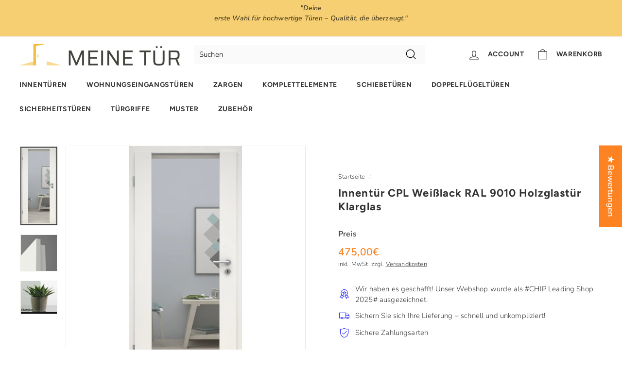

--- FILE ---
content_type: text/html;charset=UTF-8
request_url: https://node1.itoris.com/dpo/storefront/include.js?controller=GetOptionConfig&shop=meine-tur.myshopify.com
body_size: 7402
content:
    <style>
        /* CSS from Template "LOBO--CPL Weißlack-Holzglastüren_6-8_Wochen" */
/* CSS from Template "LOBO-Innentüren-CPL" */
/* CSS from Template "GARANT-Innentüren-Weißlack-9010" */
/*
/* CSS from Template "GARANT-Innentüren-Weißlack-9010" */
/* Jetzt konfigurieren*/
h2.legend
{    padding: 10px;
    font-size: 20px;
   font-family: AvenirLTStd-Roman;
    text-align: center;
    color: #333333;
    border: none;
    border-bottom: none;
}

/* Div Varianten*/
#itoris_dynamicproductoptions table.form-list, #itoris_dynamicproductoptions table.form-list div.field, #itoris_dynamicproductoptions table.form-list div.field div, .itoris_dynamicproductoptions table.form-list, .itoris_dynamicproductoptions table.form-list div.field, .itoris_dynamicproductoptions table.form-list div.field di
 {  
    border: 0 none;
    padding: 3px;
}

/* Varianten Bezeichnungen*/
td, th
{
    
    font-family: AvenirLTStd-Roman,helvetica;
    font-size: 16px;
    text-align: left;
    color: #333333;
    display: table-cell;
    padding-right: 15px;
    padding-top: 5px;
    box-sizing: border-box;
    -webkit-box-sizing: border-box;
    -moz-box-sizing: border-box;
    -ms-box-sizing: border-box;
    vertical-align: top;
    }

/* Varianten Auswahlfelder DropDown*/
.faux-select, select
 {
    border: 1px solid #ddd;
    background: #FAFAFA;
    box-shadow: none;
    -webkit-appearance: none;
    padding: 6px 10px;
    min-height: 36px;
   font-family: helvetica;
   background-image: url(//cdn.shopify.com/s/files/1/0624/6187/0269/t/2/assets/ico-select.svg);
    background-repeat: no-repeat;
    background-position: right 10px center;
    background-size: 11px;
}

/*Zimmer Textfeld*/
#options_1001_text
{
border: 1px solid #ddd;
    background: #FAFAFA;
    box-shadow: none;
    -webkit-appearance: none;
    padding: 6px 10px;
    min-height: 36px;
   font-family: helvetica;
   background-image: url(//cdn.shopify.com/s/files/1/0624/6187/0269/t/2/assets/ico-select.svg);
    background-repeat: no-repeat;
    background-position: right 10px center;
    background-size: 11px;
}


/*Sondermaß Textfeld*/
#itoris_dynamicproductoptions textarea, .itoris_dynamicproductoptions textarea {
    border: 1px solid #88888;
    border-radius: 3px;
    padding: 3px;
    font-size: 12px;
    width: 97%;
    background-color: #fbebc7;
}
/*Lieferzeit Angabe*/
.delivery input{background-color: #f5f5f5;
background-color: #fff3bf;
border:1px solid #88888 !important}

/*Tooltip icon*/
.dpo_tooltip_icon:after {
    content: 'i';
    display: inline-block;
    font-size: 14px;
    line-height: 16px;
    width: 16px;
    height: 16px;
    font-family: "Times New Roman", Times, serif;
    font-style: italic;
    font-weight: bold;
    text-align: center;
    border-radius: 8px;
    background: #F7CF73;
    color: #fff;
    text-indent: -1px;
}

/*Variante Express Lieferung*/
#dynamic_option_id_1011
{
background-color: #fff3bf;
}    </style>
<div id="itoris_dynamicproductoptions_add_to_cart_configure" style="display: none;">
    <button type="button" class="button btn">
        <span><span>Konfigurieren</span></span>
    </button>
</div>
<div id="itoris_dynamicproductoptions_popup_mask" style="display: none;"></div>
<div id="itoris_dynamicproductoptions_popup" style="display: none;">
    <div id="itoris_dynamicproductoptions_popup_close_icon"></div>
    <h2 class="popup-title">Produkt konfigurieren</h2>
    <div class="product-options-bottom">
        <button id="itoris_dynamicproductoptions_popup_button_cancel" type="button" class="button"><span><span>Abbrechen</span></span></button>
        <div class="add-to-box">
            <span id="itoris_dynamicproductoptions_popup_price"></span>
            <button id="itoris_dynamicproductoptions_popup_button_apply" type="button" class="button"><span><span>Apply</span></span></button>
            <span class="or">OR</span>
            <div class="add-to-cart">
                <label for="qty">Menge:</label>
                <input type="text" name="qty" id="itoris_dynamicoptions_qty" maxlength="12" value="" title="Menge" class="input-text qty" />
                                <button type="button" title="In den Warenkorb" id="itoris_dynamicoptions_add_to_cart" class="button btn-cart"><span><span>In den Warenkorb</span></span></button>
            </div>
        </div>
    </div>
</div>
<div id="itoris_dynamicproductoptions_configuration" style="display: none;">
    <ul></ul>
    <button id="itoris_dynamicproductoptions_button_edit" type="button" class="button"><span><span>bearbeiten</span></span></button>
</div>
<div id="itoris_dynamicproductoptions">
                                                <h2 class="legend" for="fieldset-section-1">Jetzt konfigurieren</h2>                        <div id="fieldset-section-1" class="fieldset fieldset-section fieldset-section-1">
                            <table class="form-list option-fields-cols-2">
                                            <tr class="fields">
                                                                                                                                                                                                                                                                                    <td>
                                            <div id="dynamic_option_id_1001" class="field">
                                                                                                    <label >Zimmer</label>                                                                                                <div class="control">
    <input type="text"
        id="options_1001_text"
        class="input-text product-custom-option"
        name="options[1001]"
                        value=""/>
    </div>                                            </div>
                                        </td>
                                                                                                                                                                                                                                                                                                                                                                                                                                        <td>
                                            <div id="dynamic_option_id_1002" class="field">
                                                                                                    <label class="required">Anschlag</label>                                                                                                <div class="control">
    <select name="options[1002]" id="select_1002" class=" product-custom-option admin__control-select" validation="{&quot;required&quot;:true}" title="">
        <option value="" >Bitte auswählen</option>        <option value="10001" price="0.00">links </option><option value="10002" price="0.00">rechts </option>    </select>
</div>
                                            </div>
                                        </td>
                                                            </tr>
                                            <tr class="fields">
                                                                                                                                                                                                                                                                                                                                                                                                                                                                                                                                                                            <td>
                                            <div id="dynamic_option_id_1003" class="field">
                                                                                                    <label class="required">Türhöhe</label>                                                                                                <div class="control">
    <select name="options[1003]" id="select_1003" class=" product-custom-option admin__control-select" validation="{&quot;required&quot;:true}" title="">
        <option value="" >Bitte auswählen</option>        <option value="10003" price="0.00">1985 mm </option><option value="10004" price="68.00">2110 mm +68,00€</option>    </select>
</div>
                                            </div>
                                        </td>
                                                                                                                                                                                                                                                                                                                                                                                                                                                                                                                                                                                                                                                                                                                                <td>
                                            <div id="dynamic_option_id_1004" class="field">
                                                                                                    <label class="required">Türbreite</label>                                                                                                <div class="control">
    <select name="options[1004]" id="select_1004" class=" product-custom-option admin__control-select" validation="{&quot;required&quot;:true}" title="">
        <option value="" >Bitte auswählen</option>        <option value="10005" price="0.00">610 mm </option><option value="10006" price="0.00">735 mm </option><option value="10007" price="0.00">860 mm </option><option value="10008" price="0.00">985 mm </option>    </select>
</div>
                                            </div>
                                        </td>
                                                            </tr>
                                            <tr class="fields">
                                                                                                                                                                                                                                                                                                                                                                                                                                                                                                                                                                                                                                                                                                                                                                                                                                                                    <td>
                                            <div id="dynamic_option_id_1005" class="field">
                                                                                                    <label class="required">Schloss</label>                                                                                                <div class="control">
    <select name="options[1005]" id="select_1005" class=" product-custom-option admin__control-select" validation="{&quot;required&quot;:true}" title="">
        <option value="" >Bitte auswählen</option>        <option value="10009" price="0.00">Buntbart BB (bereits enthalten) </option><option value="10010" price="18.00">WC Schloss  +18,00€</option><option value="10011" price="18.00">PZ Schloss (ohne Zylinder) +18,00€</option><option value="10012" price="26.00">Buntbart BB mit Flüsterfalle +26,00€</option><option value="10013" price="29.00">WC Schloss mit Flüsterfalle  +29,00€</option><option value="10014" price="32.00">PZ Schloss mit Flüsterfalle +32,00€</option>    </select>
</div>
                                            </div>
                                        </td>
                                                                                                                                                                                                                                                                                                                                                                                                                                                                                                                                                                                                                                                                                                                                                                                                                                                                                                                                                                                                                        <td>
                                            <div id="dynamic_option_id_1006" class="field">
                                                                                                    <label class="required">Schlüssellochbohrung</label>                                                                                                <div class="control">
    <select name="options[1006]" id="select_1006" class=" product-custom-option admin__control-select" validation="{&quot;required&quot;:true}" title="">
        <option value="" >Bitte auswählen</option>        <option value="10015" price="0.00">mit </option><option value="10016" price="19.00">ohne Bohrung +19,00€</option>    </select>
</div>
                                            </div>
                                        </td>
                                                            </tr>
                                            <tr class="fields">
                                                                                                                                                                                                                                                                                                                                                                                                                                                                                                                                                                                                                                                                                                                                                                                                                                                                                                                                                                                                                                                                                                                                                            <td>
                                            <div id="dynamic_option_id_1007" class="field">
                                                                                                    <label class="required">Türgriff (Beschlagset)</label>                                                                                                <div class="control">
    <div class="options-list" id="options-1007-list" validation="{&quot;required&quot;:true}">
                <div class="field choice admin__field admin__field-option">
            <input type="radio" class="radio admin__control-radio  product-custom-option" name="options[1007]" id="options_1007_2" value="10017"  price="0.00"  />
            <label class="label admin__field-label" for="options_1007_2"><span>Ja</span></label>
        </div>
            <div class="field choice admin__field admin__field-option">
            <input type="radio" class="radio admin__control-radio  product-custom-option" name="options[1007]" id="options_1007_3" value="10018"  price="0.00"  />
            <label class="label admin__field-label" for="options_1007_3"><span>Nein</span></label>
        </div>
        </div>
</div>
                                            </div>
                                        </td>
                                                                                                                                                                                                                                                                                                                                                                                                                                                                                                                                                                                                                                                                                                                                                                                                                                                                                                                                                                                                                                                                                                                                                                                                                                                                                                                <td>
                                            <div id="dynamic_option_id_1008" class="field">
                                                                                                <div class="control">
    <div   class=""><p>Bestellen Sie<a href="https://meinetuer.de/collections/beschlagsets-in-edelstahl-matt-poliert" target="_blank" rel="noopener"> <span style="color: #3366ff;"><strong>hier</strong> </span></a>ganz unkompliziert das passende Beschlagset!</p></div>
    </div>                                            </div>
                                        </td>
                                                            </tr>
                                            <tr class="fields">
                                                                                                                                                                                                                                                                                                                                                                                                                                                                                                                                                                                                                                                                                                                                                                                                                                                                                                                                                                                                                                                                                                                                                                                                                                                                                                                                                                                                                                                    <td>
                                            <div id="dynamic_option_id_1009" class="field">
                                                                                                    <label >Meine Lieferzeit</label>                                                                                                <div class="control">
    <input type="text"
        id="options_1009_text"
        class="input-text product-custom-option"
        name="options[1009]"
                        value=""/>
    </div>                                            </div>
                                        </td>
                                                                                                                                                                                                                                                                                                                                                                                                                                                                                                                                                                                                                                                                                                                                                                                                                                                                                                                                                                                                                                                                                                                                                                                                                                                                                                                                                                                                                                                                                    <td><div class="field empty" style="height: 1px;"></div></td>
                                                    </tr>
                                            <tr class="fields">
                                                                                                                                                                                                                                                                                                                                                                                                                                                                                                                                                                                                                                                                                                                                                                                                                                                                                                                                                                                                                                                                                                                                                                                                                                                                                                                                                                                                                                                                            <td><div class="field empty" style="height: 1px;"></div></td>
                                                                                                                                                                                                                                                                                                                                                                                                                                                                                                                                                                                                                                                                                                                                                                                                                                                                                                                                                                                                                                                                                                                                                                                                                                                                                                                                                                                                                                                                            <td><div class="field empty" style="height: 1px;"></div></td>
                                                    </tr>
                                    </table>
                    </div>
    </div>
<script type="text/javascript">
    jQuery('body').addClass('has_dpo_options');
    jQuery('.dpo-container').prepend(jQuery('.dpo-not-allowed'));
    window.dpoObserver.loadCSS('https://node1.itoris.com/dpo/storefront/assets/css/main.css');
    window.dpoObserver.loadJS(['https://node1.itoris.com/dpo/storefront/assets/js/options.js?v=39'], function(){
		delete window.PriceFormula;
        window.opConfig7429574164669 = [];
        window.dpoOptions = jQuery.extend({}, window.DynamicProductOptions);
        if (window.dpoObserver.skipVariantCreation) window.dpoOptions.skipVariantCreation = true;
        if (window.dpo_before_initialize) window.dpo_before_initialize(window.dpoOptions);
        window.dpoOptions.initialize({"form_style":"table_sections","appearance":"on_product_view","absolute_pricing":"0","absolute_sku":"0","absolute_weight":"0","product_id":7429574164669,"is_configured":false,"is_grouped":0,"option_errors":[],"error_message":"","product_type":"simple","configure_product_message":"Please configure the product","out_of_stock_message":"out of stock","section_conditions":[{"order":1,"visibility":"visible","visibility_action":"hidden","visibility_condition":"{\"type\":\"all\",\"value\":1,\"conditions\":[]}"}],"options_qty":[],"extra_js":""}, [{"order":1,"removable":true,"option_id":1001,"id":1001,"is_require":0,"hide_on_focus":1,"section_order":1,"type":"field","internal_id":6,"visibility_action":"hidden","visibility":"visible","customer_group":"","title":"Zimmer","hide_sku":0,"sort_order":1,"price":0,"price_type":"fixed","default_value":"z.B. Wohnzimmer","itoris_option_id":0},{"order":2,"removable":true,"option_id":1002,"id":1002,"is_require":"1","hide_on_focus":1,"section_order":1,"type":"drop_down","internal_id":1,"visibility_action":"hidden","visibility":"visible","customer_group":"","title":"Anschlag","items":[{"order":1,"price_type":"fixed","is_selected":0,"is_disabled":0,"visibility_action":"hidden","visibility":"visible","customer_group":"","sort_order":1,"title":"links","image_src":null,"price":0,"option_type_id":10001,"option_id":1002},{"order":2,"price_type":"fixed","is_selected":0,"is_disabled":0,"visibility_action":"hidden","visibility":"visible","customer_group":"","sort_order":2,"title":"rechts","image_src":null,"price":0,"option_type_id":10002,"option_id":1002}],"default_select_title":"Bitte ausw\u00e4hlen","sort_order":2,"itoris_option_id":0,"tooltip":"<p><span id=\"docs-internal-guid-dd0597cd-7fff-43d9-7bf8-c4b4c9a874e2\"><span style=\"font-size: 11pt; font-family: Arial; background-color: transparent; font-variant-numeric: normal; font-variant-east-asian: normal; vertical-align: baseline; white-space: pre-wrap;\"><strong>Die &Ouml;ffnungsrichtung (Anschlag) l&auml;sst sich leicht erkennen:<\/strong> <\/span><\/span><\/p>\n<p style=\"text-align: left;\"><span id=\"docs-internal-guid-dd0597cd-7fff-43d9-7bf8-c4b4c9a874e2\"><span style=\"font-size: 11pt; font-family: Arial; background-color: transparent; font-variant-numeric: normal; font-variant-east-asian: normal; vertical-align: baseline; white-space: pre-wrap;\">Die Scharniere (T&uuml;raufh&auml;ngungen) befinden sich auf der entsprechenden Seite des Anschlags an T&uuml;r oder Zarge. Diese sind im geschlossenen Zustand sichtbar. <\/span><\/span><\/p>\n<p style=\"text-align: left;\"><span id=\"docs-internal-guid-dd0597cd-7fff-43d9-7bf8-c4b4c9a874e2\"><span style=\"font-size: 11pt; font-family: Arial; background-color: transparent; font-variant-numeric: normal; font-variant-east-asian: normal; vertical-align: baseline; white-space: pre-wrap;\">Das bedeutet: Wenn die T&uuml;r geschlossen ist und die Scharniere rechts sichtbar sind, ist der T&uuml;ranschlag rechts.<\/span><\/span><\/p>\n<p style=\"text-align: center;\">&nbsp;<\/p>\n<table style=\"width: 100%; border-collapse: collapse; border-style: none; height: 124px;\" border=\"0\">\n<tbody>\n<tr style=\"height: 18px;\">\n<td style=\"width: 50%; text-align: center; height: 18px;\">DIN links<\/td>\n<td style=\"width: 50%; text-align: center; height: 18px;\">DIN rechts<\/td>\n<\/tr>\n<tr style=\"height: 106px;\">\n<td style=\"width: 50%; text-align: center; height: 106px;\"><img style=\"font-family: Arial; font-size: 14.6667px; text-align: center; white-space: pre-wrap;\" src=\"https:\/\/cdn.shopify.com\/s\/files\/1\/0624\/6187\/0269\/files\/din_links_x1.png.pagespeed.ic.BxCTPpFKwT9NR8KfrR7S.png?v=1676465064\" alt=\"T&uuml;r&ouml;ffnung_Anschlag-DIN-links\" width=\"200\" height=\"200\" \/><\/td>\n<td style=\"width: 50%; text-align: center; height: 106px;\"><img style=\"font-family: Arial; font-size: 14.6667px; text-align: center; white-space: pre-wrap;\" src=\"https:\/\/cdn.shopify.com\/s\/files\/1\/0624\/6187\/0269\/files\/din_rechts_x2.png.pagespeed.ic.vGDSn_0Pje_TKe_Fy2Pp.png?v=1676465063\" alt=\"T&uuml;r&ouml;ffnung_Anschlag-DIN-rechts\" width=\"200\" height=\"200\" \/><\/td>\n<\/tr>\n<\/tbody>\n<\/table>\n<p style=\"text-align: center;\">&nbsp;<\/p>","price":0},{"order":3,"removable":true,"option_id":1003,"id":1003,"is_require":"1","hide_on_focus":1,"section_order":1,"type":"drop_down","internal_id":3,"visibility_action":"hidden","visibility":"visible","customer_group":"","title":"T\u00fcrh\u00f6he","items":[{"order":1,"price_type":"fixed","is_selected":0,"is_disabled":0,"visibility_action":"hidden","visibility":"visible","customer_group":"","sort_order":1,"title":"1985 mm","price":0,"option_type_id":10003,"option_id":1003},{"order":2,"price_type":"fixed","is_selected":0,"is_disabled":0,"visibility_action":"hidden","visibility":"visible","customer_group":"","sort_order":2,"title":"2110 mm","price":68,"option_type_id":10004,"option_id":1003}],"default_select_title":"Bitte ausw\u00e4hlen","sort_order":3,"itoris_option_id":0,"tooltip":"<h2><strong><span style=\"font-size: 11pt; font-family: Arial; color: #000000; background-color: transparent; font-style: normal; font-variant: normal; text-decoration: none; vertical-align: baseline; white-space: pre-wrap;\">Wie messe ich die T&uuml;rh&ouml;he richtig aus?<\/span><\/strong><\/h2>\n<p dir=\"ltr\" style=\"line-height: 1.38; margin-top: 0pt; margin-bottom: 0pt; text-align: left;\"><span style=\"font-size: 11pt; font-family: Arial; color: #000000; background-color: transparent; font-weight: 400; font-style: normal; font-variant: normal; text-decoration: none; vertical-align: baseline; white-space: pre-wrap;\">Gemessen wird ab Oberkante des fertigen Fu&szlig;bodens (inklusive Teppich, Parkett, Fliesen usw.) bis zur Unterkante Sturz.<\/span><\/p>\n<p dir=\"ltr\" style=\"line-height: 1.38; margin-top: 0pt; margin-bottom: 0pt; text-align: left;\">&nbsp;<\/p>\n<p dir=\"ltr\" style=\"line-height: 1.38; margin-top: 0pt; margin-bottom: 0pt; text-align: left;\"><span style=\"font-size: 11pt; font-family: Arial; color: #000000; background-color: transparent; font-weight: 400; font-style: normal; font-variant: normal; text-decoration: none; vertical-align: baseline; white-space: pre-wrap;\"><img src=\"https:\/\/cdn.shopify.com\/s\/files\/1\/0624\/6187\/0269\/files\/60xNxWandoeffnung_Hoehe.jpg.pagespeed.ic.8rqicpQ9l21DquqDzhaj.jpg?v=1676468446\" alt=\"T&uuml;rh&ouml;he-messen\" width=\"60\" height=\"125\" \/> H&ouml;he Mauer&ouml;ffnung ausmessen<\/span><\/p>\n<p dir=\"ltr\" style=\"line-height: 1.38; margin-top: 0pt; margin-bottom: 0pt; text-align: left;\">&nbsp;<\/p>\n<p dir=\"ltr\" style=\"line-height: 1.38; margin-top: 0pt; margin-bottom: 0pt; text-align: left;\">&nbsp;<\/p>\n<p dir=\"ltr\" style=\"line-height: 1.38; margin-top: 0pt; margin-bottom: 0pt; text-align: left;\"><span style=\"font-size: 11pt; font-family: Arial; color: #000000; background-color: transparent; font-weight: 400; font-style: normal; font-variant: normal; text-decoration: none; vertical-align: baseline; white-space: pre-wrap;\">Der folgenden Tabelle kannst Du entnehmen, welches T&uuml;rblattma&szlig; (Bestellma&szlig;) Du brauchst.<\/span><\/p>\n<p dir=\"ltr\" style=\"line-height: 1.38; margin-top: 0pt; margin-bottom: 0pt; text-align: left;\">&nbsp;<\/p>\n<table style=\"border-collapse: collapse; width: 100%; height: 90px;\" border=\"1\">\n<tbody>\n<tr style=\"height: 18px;\">\n<td style=\"width: 50%; height: 18px; text-align: center; background-color: #f7cf73;\"><strong>T&uuml;rh&ouml;he (Dein Bestellma&szlig;)<\/strong><\/td>\n<td style=\"width: 50%; height: 18px; text-align: center; background-color: #f7cf73;\"><strong>Rohbauma&szlig; (H&ouml;he Mauer&ouml;ffnung min. - max.)<\/strong><\/td>\n<\/tr>\n<tr style=\"height: 18px;\">\n<td style=\"width: 50%; height: 18px; text-align: center;\">1985<\/td>\n<td style=\"width: 50%; height: 18px; text-align: center;\">2010&ndash; 2025<\/td>\n<\/tr>\n<tr style=\"height: 18px;\">\n<td style=\"width: 50%; height: 18px; text-align: center;\">2110<\/td>\n<td style=\"width: 50%; height: 18px; text-align: center;\">&nbsp;2135 &ndash; 2150&nbsp;<\/td>\n<\/tr>\n<tr>\n<td style=\"width: 50%; text-align: center;\">&nbsp;Sonderma&szlig;...<\/td>\n<td style=\"width: 50%; text-align: center;\">Mauer&ouml;ffnung abz&uuml;glich 25 mm<\/td>\n<\/tr>\n<\/tbody>\n<\/table>\n<p dir=\"ltr\" style=\"line-height: 1.38; margin-top: 0pt; margin-bottom: 0pt; text-align: left;\">&nbsp;<\/p>\n<p dir=\"ltr\" style=\"line-height: 1.38; margin-top: 0pt; margin-bottom: 0pt; text-align: right;\"><span style=\"font-size: 11pt; font-family: Arial; color: #000000; background-color: transparent; font-weight: 400; font-style: normal; font-variant: normal; text-decoration: none; vertical-align: baseline; white-space: pre-wrap;\">Ma&szlig;angaben in mm<\/span><\/p>\n<p dir=\"ltr\" style=\"line-height: 1.38; margin-top: 0pt; margin-bottom: 0pt; text-align: left;\">&nbsp;<\/p>","price":0},{"order":4,"removable":true,"option_id":1004,"id":1004,"is_require":"1","hide_on_focus":1,"section_order":1,"type":"drop_down","internal_id":2,"visibility_action":"hidden","visibility":"visible","customer_group":"","title":"T\u00fcrbreite","items":[{"order":1,"price_type":"fixed","is_selected":0,"is_disabled":0,"visibility_action":"hidden","visibility":"visible","customer_group":"","sort_order":1,"title":"610 mm","price":null,"option_type_id":10005,"option_id":1004},{"order":2,"price_type":"fixed","is_selected":0,"is_disabled":0,"visibility_action":"hidden","visibility":"visible","customer_group":"","sort_order":2,"title":"735 mm","price":null,"option_type_id":10006,"option_id":1004},{"order":3,"price_type":"fixed","is_selected":0,"is_disabled":0,"visibility_action":"hidden","visibility":"visible","customer_group":"","sort_order":3,"title":"860 mm","price":null,"option_type_id":10007,"option_id":1004},{"order":4,"price_type":"fixed","is_selected":0,"is_disabled":0,"visibility_action":"hidden","visibility":"visible","customer_group":"","sort_order":4,"title":"985 mm","price":null,"option_type_id":10008,"option_id":1004}],"default_select_title":"Bitte ausw\u00e4hlen","sort_order":4,"itoris_option_id":0,"tooltip":"<h3><strong><span style=\"font-size: 11pt; font-family: Arial; color: #000000; background-color: transparent; font-style: normal; font-variant: normal; text-decoration: none; vertical-align: baseline; white-space: pre-wrap;\">Wie messe ich die T&uuml;rbreite richtig aus?<\/span><\/strong><\/h3>\n<h3 dir=\"ltr\" style=\"line-height: 1.38; margin-top: 0pt; margin-bottom: 0pt; text-align: left;\"><span style=\"font-size: 11pt; font-family: Arial; color: #000000; background-color: transparent; font-weight: 400; font-style: normal; font-variant: normal; text-decoration: none; vertical-align: baseline; white-space: pre-wrap;\">Du misst ganz einfach die fertige Wand&ouml;ffnung. <\/span><\/h3>\n<p dir=\"ltr\" style=\"line-height: 1.38; margin-top: 0pt; margin-bottom: 0pt; text-align: left;\">&nbsp;<\/p>\n<p dir=\"ltr\" style=\"line-height: 1.38; margin-top: 0pt; margin-bottom: 0pt; text-align: left;\"><span style=\"font-size: 11pt; font-family: Arial; color: #000000; background-color: transparent; font-weight: 400; font-style: normal; font-variant: normal; text-decoration: none; vertical-align: baseline; white-space: pre-wrap;\"><img src=\"https:\/\/cdn.shopify.com\/s\/files\/1\/0624\/6187\/0269\/files\/60xNxWandoeffnung_Breite.jpg.pagespeed.ic.JysYf5weU4nqjS3HInwA.jpg?v=1676468446\" alt=\"T&uuml;rbreite-messen\" width=\"60\" height=\"126\" \/> Breite Mauer&ouml;ffnung ausmessen<\/span><\/p>\n<p dir=\"ltr\" style=\"line-height: 1.38; margin-top: 0pt; margin-bottom: 0pt; text-align: left;\">&nbsp;<\/p>\n<p dir=\"ltr\" style=\"line-height: 1.38; margin-top: 0pt; margin-bottom: 0pt; text-align: left;\">&nbsp;<\/p>\n<p dir=\"ltr\" style=\"line-height: 1.38; margin-top: 0pt; margin-bottom: 0pt; text-align: left;\"><span style=\"font-size: 11pt; font-family: Arial; color: #000000; background-color: transparent; font-weight: 400; font-style: normal; font-variant: normal; text-decoration: none; vertical-align: baseline; white-space: pre-wrap;\">Der folgenden Tabelle kannst Du entnehmen, welches T&uuml;rblattma&szlig; (Bestellma&szlig;) du brauchst.<\/span><\/p>\n<p dir=\"ltr\" style=\"line-height: 1.38; margin-top: 0pt; margin-bottom: 0pt; text-align: left;\">&nbsp;<\/p>\n<table style=\"border-collapse: collapse; width: 100%; height: 90px;\" border=\"1\">\n<tbody>\n<tr style=\"height: 18px;\">\n<td style=\"width: 50%; height: 18px; text-align: center; background-color: #f7cf73;\"><strong>T&uuml;rbreite (Dein Bestellma&szlig;)<\/strong><\/td>\n<td style=\"width: 50%; height: 18px; text-align: center; background-color: #f7cf73;\"><strong>Rohbauma&szlig; (Breite Mauer&ouml;ffnung min. - max.)<\/strong><\/td>\n<\/tr>\n<tr style=\"height: 18px;\">\n<td style=\"width: 50%; height: 18px; text-align: center;\">610<\/td>\n<td style=\"width: 50%; height: 18px; text-align: center;\">635 &ndash; 650<\/td>\n<\/tr>\n<tr style=\"height: 18px;\">\n<td style=\"width: 50%; height: 18px; text-align: center;\">735<\/td>\n<td style=\"width: 50%; height: 18px; text-align: center;\">760 &ndash; 775&nbsp;<\/td>\n<\/tr>\n<tr style=\"height: 18px;\">\n<td style=\"width: 50%; height: 18px; text-align: center;\">860<\/td>\n<td style=\"width: 50%; height: 18px; text-align: center;\">885 &ndash; 900<\/td>\n<\/tr>\n<tr style=\"height: 18px;\">\n<td style=\"width: 50%; height: 18px; text-align: center;\">985<\/td>\n<td style=\"width: 50%; height: 18px; text-align: center;\">1010 &ndash; 1025&nbsp;<\/td>\n<\/tr>\n<tr>\n<td style=\"width: 50%; text-align: center;\">Sonderma&szlig;...<\/td>\n<td style=\"width: 50%; text-align: center;\">Mauer&ouml;ffnung abz&uuml;glich 25 mm<\/td>\n<\/tr>\n<\/tbody>\n<\/table>\n<p dir=\"ltr\" style=\"line-height: 1.38; margin-top: 0pt; margin-bottom: 0pt; text-align: left;\">&nbsp;<\/p>\n<p dir=\"ltr\" style=\"line-height: 1.38; margin-top: 0pt; margin-bottom: 0pt; text-align: right;\"><span style=\"font-size: 11pt; font-family: Arial; color: #000000; background-color: transparent; font-weight: 400; font-style: normal; font-variant: normal; text-decoration: none; vertical-align: baseline; white-space: pre-wrap;\">Ma&szlig;angaben in mm<\/span><\/p>\n<p dir=\"ltr\" style=\"line-height: 1.38; margin-top: 0pt; margin-bottom: 0pt; text-align: left;\">&nbsp;<\/p>","price":0},{"order":5,"removable":true,"option_id":1005,"id":1005,"is_require":"1","hide_on_focus":1,"section_order":1,"type":"drop_down","internal_id":12,"visibility_action":"hidden","visibility":"visible","customer_group":"","title":"Schloss","items":[{"order":1,"price_type":"fixed","is_selected":0,"is_disabled":0,"visibility_action":"hidden","visibility":"visible","customer_group":"","sort_order":1,"title":"Buntbart BB (bereits enthalten)","price":0,"option_type_id":10009,"option_id":1005,"image_src":null},{"order":2,"price_type":"fixed","is_selected":0,"is_disabled":0,"visibility_action":"hidden","visibility":"visible","customer_group":"","sort_order":2,"title":"WC Schloss ","price":18,"option_type_id":10010,"option_id":1005,"image_src":null},{"order":3,"price_type":"fixed","is_selected":0,"is_disabled":0,"visibility_action":"hidden","visibility":"visible","customer_group":"","sort_order":3,"title":"PZ Schloss (ohne Zylinder)","price":18,"option_type_id":10011,"option_id":1005,"image_src":null},{"order":4,"price_type":"fixed","is_selected":0,"is_disabled":0,"visibility_action":"hidden","visibility":"visible","customer_group":"","sort_order":4,"title":"Buntbart BB mit Fl\u00fcsterfalle","price":26,"option_type_id":10012,"option_id":1005,"image_src":null},{"order":5,"price_type":"fixed","is_selected":0,"is_disabled":0,"visibility_action":"hidden","visibility":"visible","customer_group":"","sort_order":5,"title":"WC Schloss mit Fl\u00fcsterfalle ","price":29,"option_type_id":10013,"option_id":1005,"image_src":null},{"order":6,"price_type":"fixed","is_selected":0,"is_disabled":0,"visibility_action":"hidden","visibility":"visible","customer_group":"","sort_order":6,"title":"PZ Schloss mit Fl\u00fcsterfalle","price":32,"option_type_id":10014,"option_id":1005,"image_src":null}],"default_select_title":"Bitte ausw\u00e4hlen","sort_order":5,"itoris_option_id":0,"tooltip":"<h3>T&uuml;rschl&ouml;sser f&uuml;r Deine Innent&uuml;ren<\/h3>\n<p>Als Fl&uuml;sterfalle wird eine Falle aus Metall mit Kunststoffaufsatz bezeichnet.<\/p>\n<table style=\"border-collapse: collapse; width: 100.641%; height: 202px;\" border=\"1\">\n<tbody>\n<tr style=\"height: 184px;\">\n<td style=\"width: 16.6667%; height: 184px;\"><img style=\"display: block; margin-left: auto; margin-right: auto;\" src=\"https:\/\/filedn.eu\/lY8SMvFNzMvzY6vJinNr1Xz\/Detail%20Bilder%20Varianten\/bb_buntbart_x235.png.pagespeed.ic.vYJRwiHWjscJPysR-aAG.png\" alt=\"\" width=\"80\" height=\"181\" \/><\/td>\n<td style=\"width: 16.6667%; height: 184px;\"><img style=\"display: block; margin-left: auto; margin-right: auto;\" src=\"https:\/\/filedn.eu\/lY8SMvFNzMvzY6vJinNr1Xz\/Detail%20Bilder%20Varianten\/buntbart_mit_fluesterfalle_x239.png.pagespeed.ic.U2aQcYHy8YcEgpCV4gxm.png\" alt=\"\" width=\"80\" height=\"181\" \/><\/td>\n<td style=\"width: 16.6667%; height: 184px;\"><img style=\"display: block; margin-left: auto; margin-right: auto;\" src=\"https:\/\/filedn.eu\/lY8SMvFNzMvzY6vJinNr1Xz\/Detail%20Bilder%20Varianten\/wc_schloss_x236.png.pagespeed.ic.G19lDpGUY4nnrT3jfkWB.png\" alt=\"\" width=\"80\" height=\"181\" \/><\/td>\n<td style=\"width: 16.6667%; height: 184px;\"><img style=\"display: block; margin-left: auto; margin-right: auto;\" src=\"https:\/\/filedn.eu\/lY8SMvFNzMvzY6vJinNr1Xz\/Detail%20Bilder%20Varianten\/wc_schloss_mit_fluesterfalle_x240.png.pagespeed.ic.1WX0Y6eLmURda-yqKK00.png\" alt=\"\" width=\"80\" height=\"181\" \/><\/td>\n<td style=\"width: 16.6667%; height: 184px;\"><img style=\"display: block; margin-left: auto; margin-right: auto;\" src=\"https:\/\/filedn.eu\/lY8SMvFNzMvzY6vJinNr1Xz\/Detail%20Bilder%20Varianten\/profilzylinder_x237.png.pagespeed.ic.nRdMCZhACQr7luts4oTs.png\" alt=\"\" width=\"80\" height=\"181\" \/><\/td>\n<td style=\"width: 16.6667%; height: 184px;\"><img style=\"display: block; margin-left: auto; margin-right: auto;\" src=\"https:\/\/filedn.eu\/lY8SMvFNzMvzY6vJinNr1Xz\/Detail%20Bilder%20Varianten\/profilzylinder_mit_fluesterfalle_x243.png.pagespeed.ic.Tj27VNIKLw2kmGD5bSQ8.png\" alt=\"\" width=\"80\" height=\"181\" \/><\/td>\n<\/tr>\n<tr style=\"height: 18px;\">\n<td style=\"width: 16.6667%; height: 18px; text-align: center;\">Buntbart (BB) Standard<\/td>\n<td style=\"width: 16.6667%; height: 18px; text-align: center;\">Buntbart (BB) mit Fl&uuml;sterfalle<\/td>\n<td style=\"width: 16.6667%; height: 18px; text-align: center;\">WC Schloss<\/td>\n<td style=\"width: 16.6667%; height: 18px; text-align: center;\">WC Schloss mit Fl&uuml;sterfalle<\/td>\n<td style=\"width: 16.6667%; height: 18px; text-align: center;\">Profilzylinder (PZ)<\/td>\n<td style=\"width: 16.6667%; height: 18px; text-align: center;\">Profilzylinder (PZ) mit Fl&uuml;sterfalle<\/td>\n<\/tr>\n<\/tbody>\n<\/table>","price":0},{"order":6,"removable":true,"option_id":1006,"id":1006,"is_require":"1","hide_on_focus":1,"section_order":1,"type":"drop_down","internal_id":5,"visibility_action":"hidden","visibility":"visible","customer_group":"","title":"Schl\u00fcssellochbohrung","items":[{"order":1,"price_type":"fixed","is_selected":0,"is_disabled":0,"visibility_action":"hidden","visibility":"visible","customer_group":"","sort_order":1,"title":"mit","price":0,"option_type_id":10015,"option_id":1006},{"order":2,"price_type":"fixed","is_selected":0,"is_disabled":0,"visibility_action":"hidden","visibility":"visible","customer_group":"","sort_order":2,"title":"ohne Bohrung","price":19,"option_type_id":10016,"option_id":1006}],"default_select_title":"Bitte ausw\u00e4hlen","sort_order":6,"itoris_option_id":0,"tooltip":"<table style=\"border-collapse: collapse; width: 53.2052%; height: 178px;\" border=\"1\">\n<tbody>\n<tr>\n<td style=\"width: 50%;\"><img src=\"https:\/\/filedn.eu\/lY8SMvFNzMvzY6vJinNr1Xz\/Detail%20Bilder%20Varianten\/mit_schluessellochbohrung_x234.jpg.pagespeed.ic.h-2ZWZrMylEi9IFtHqAE.jpg\" alt=\"\" width=\"100\" height=\"156\" \/><\/td>\n<td style=\"width: 50%;\"><img src=\"https:\/\/filedn.eu\/lY8SMvFNzMvzY6vJinNr1Xz\/Detail%20Bilder%20Varianten\/ohne_schluessellochbohrung_x233.jpg.pagespeed.ic.fo2U0BtAa-YKe5-tlRuB.jpg\" alt=\"\" width=\"100\" height=\"156\" \/><\/td>\n<\/tr>\n<tr>\n<td style=\"width: 50%;\">mit Schl&uuml;ssellochbohrung<\/td>\n<td style=\"width: 50%;\">ohne Schl&uuml;ssellochbohrung<\/td>\n<\/tr>\n<\/tbody>\n<\/table>","price":0},{"order":7,"removable":true,"option_id":1007,"id":1007,"is_require":"1","hide_on_focus":1,"section_order":1,"type":"radio","internal_id":7,"visibility_action":"hidden","visibility":"visible","customer_group":"","items":[{"order":1,"price_type":"fixed","is_selected":0,"is_disabled":0,"visibility_action":"hidden","visibility":"visible","customer_group":"","sort_order":1,"title":"Ja","price":0,"option_type_id":10017,"option_id":1007},{"order":2,"price_type":"fixed","is_selected":1,"is_disabled":0,"visibility_action":"hidden","visibility":"visible","customer_group":"","sort_order":2,"title":"Nein","price":0,"option_type_id":10018,"option_id":1007}],"title":"T\u00fcrgriff (Beschlagset)","sort_order":7,"itoris_option_id":0,"visibility_condition":"{\"type\":\"all\",\"value\":1,\"conditions\":[]}","tooltip":"<p class=\"text-body font-regular leading-[24px] pt-[9px] pb-[2px]\">Beim Klick auf \"Ja\" &ouml;ffnet sich ein neuer Tab, und alle Artikel werden in einem einzigen Warenkorb zusammengefasst.<\/p>\n<p>&nbsp;<\/p>","price":0},{"order":8,"removable":true,"option_id":1008,"id":1008,"is_require":0,"hide_on_focus":1,"section_order":1,"type":"html","internal_id":8,"visibility_action":"visible","visibility":"hidden","customer_group":"","static_text":"<p>Bestellen Sie<a href=\"https:\/\/meinetuer.de\/collections\/beschlagsets-in-edelstahl-matt-poliert\" target=\"_blank\" rel=\"noopener\"> <span style=\"color: #3366ff;\"><strong>hier<\/strong> <\/span><\/a>ganz unkompliziert das passende Beschlagset!<\/p>","visibility_condition":"{\"type\":\"all\",\"value\":1,\"conditions\":[{\"type\":\"field\",\"field\":7,\"value\":\"Ja\",\"condition\":\"is\"}]}","sort_order":8,"title":"","itoris_option_id":0},{"order":9,"removable":true,"option_id":1009,"id":1009,"is_require":0,"hide_on_focus":0,"section_order":1,"type":"field","internal_id":4,"visibility_action":"hidden","visibility":"visible","customer_group":"","title":"Meine Lieferzeit","html_args":"readonly","css_class":"delivery","price":"0","price_type":"fixed","default_value":"6-8 Wochen","hide_sku":0,"sort_order":9,"itoris_option_id":0,"tooltip":"<p style=\"box-sizing: border-box; margin: 0px 0px 15px; caret-color: #333333; color: #333333; font-family: 'Avenir Next Rounded', sans-serif; font-size: 15px; letter-spacing: 0.15px; text-align: center;\"><span style=\"box-sizing: border-box; vertical-align: inherit;\">Bitte beachten Sie, dass sich die Lieferzeiten abh&auml;ngig von der individuellen Gestaltung Ihrer Traumt&uuml;r &auml;ndern k&ouml;nnen.<\/span><\/p>\n<p style=\"box-sizing: border-box; margin: 0px 0px 15px; caret-color: #333333; color: #333333; font-family: 'Avenir Next Rounded', sans-serif; font-size: 15px; letter-spacing: 0.15px; text-align: center;\"><span style=\"box-sizing: border-box; vertical-align: inherit;\">Aufgrund der &uuml;ber 1.000 verschiedenen Optionen bei der Konfiguration dieses Produkts hat meinetuer.de eine Auswahl der beliebtesten T&uuml;relemente getroffen, die innerhalb von 1 bis 3 Wochen geliefert werden k&ouml;nnen.<\/span><\/p>\n<p>&nbsp;<\/p>"}], 0, [], {"Qty":"Menge","Buy %1 for %2 each":"Buy %1 for %2 each","Search...":"Suche...","Stock availability: %1":"Stock availability: %1","Maximum allowed: %1":"Maximum allowed: %1","Minimum allowed: %1":"Minimum allowed: %1","Sorry, nothing found...":"Sorry, nothing found..."}, {taxRate: 1, priceAlreadyIncludesTax: 0, displayPriceMode: 0});
        jQuery('.dpo-container').css({display:'block'});
                window.dpoValidation.rules = jQuery.extend(window.dpoValidation.rules, {
            required: function(field){
                if (field[0].config && field[0].config.type == 'file' && field.closest('.control').find('.hidden_file_path')[0]) return false;
                if (field[0].config && field[0].config.items && field[0].config.items.length && ['drop_down','radio','checkbox','multiple'].indexOf(field[0].config.type) > -1) {
                    return !field.find('input:checked:not([value=""]), option:selected:not([value=""])')[0] ? 'Dieses Feld muss ausgefüllt werden.' : false;
                }
                return !field.val() ? 'Dieses Feld muss ausgefüllt werden.' : false;
            },
            allowed_extensions: function(field, ext){
                if (!field[0].value) return false; var isValidExt = false;
                ext.split(',').each(function(e){ e = '.'+jQuery.trim(e).toLowerCase(); if (field[0].value.toLowerCase().substr(-(e.length)) == e) isValidExt = true; });
                return !isValidExt ? ('Incorrect file format. Allowed file extensions: %1').replace('%1', ext) : false; 
            },
            email: function(field){
              var re = /^(([^<>()[\]\\.,;:\s@\"]+(\.[^<>()[\]\\.,;:\s@\"]+)*)|(\".+\"))@((\[[0-9]{1,3}\.[0-9]{1,3}\.[0-9]{1,3}\.[0-9]{1,3}\])|(([a-zA-Z\-0-9]+\.)+[a-zA-Z]{2,}))$/;
              return field.val() && !re.test(field.val()) ? 'Incorrect email address' : false;
            },
            number: function(field){
              return field.val() && (!Number.isInteger(field.val()-0) || !Number.isInteger(parseFloat(field.val()))) ? 'Incorrect integer number' : false;
            },
            max: function(field, max){
               if (field[0].config && field[0].config.items && field[0].config.items.length && ['drop_down','radio','checkbox','multiple'].indexOf(field[0].config.type) > -1) {
                 return field.find('input:checked:not([value=""]), option:selected:not([value=""])').length > max ? 'Maximum allowed: %1'.replace('%1', max) : false;
               }
               return field.val() && field.val()-0 > max ? 'Maximum allowed: %1'.replace('%1', max) : false;
            },
            min: function(field, min){
               if (field[0].config && field[0].config.items && field[0].config.items.length && ['drop_down','radio','checkbox','multiple'].indexOf(field[0].config.type) > -1) {
                  return field.find('input:checked:not([value=""]), option:selected:not([value=""])').length < min ? 'Minimum allowed: %1'.replace('%1', min) : false;
               }
               return field.val() && field.val()-0 < min ? 'Minimum allowed: %1'.replace('%1', min) : false;
            },
            float: function(field){
              return field.val() && (parseFloat(field.val()) != field.val()-0 || isNaN(field.val()-0)) ? 'Incorrect float number' : false;
            }
        });
        jQuery(window).trigger('dpo_loading_finished');
    });
</script>
<script type="text/javascript">
    window.dpoObserver.availableVariants = ["0"];
    window.dpoObserver.defaultMoneyFormat = '{{amount_with_comma_separator}}€';
</script>